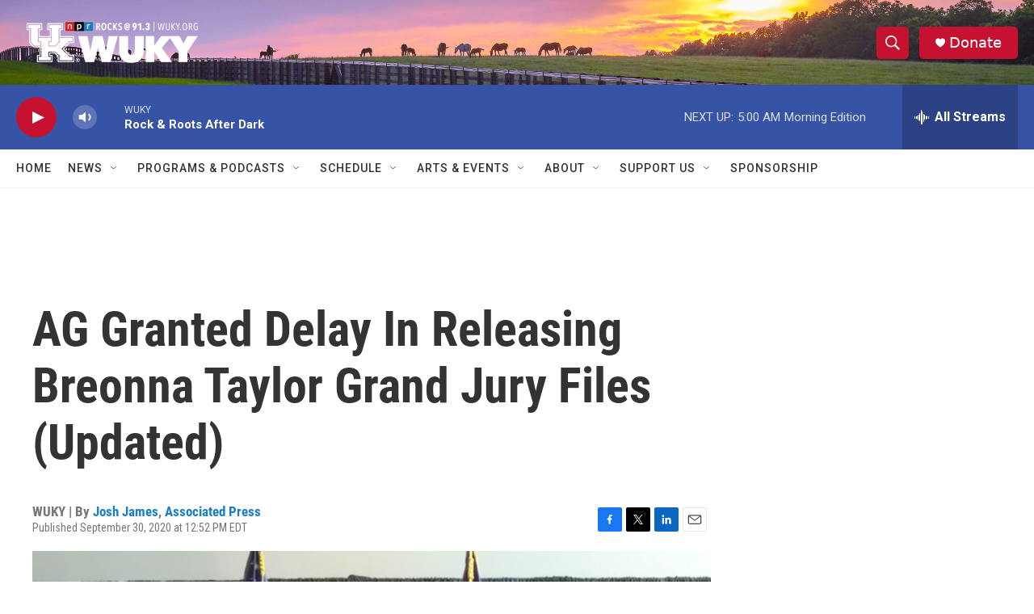

--- FILE ---
content_type: text/html; charset=utf-8
request_url: https://www.google.com/recaptcha/api2/aframe
body_size: 265
content:
<!DOCTYPE HTML><html><head><meta http-equiv="content-type" content="text/html; charset=UTF-8"></head><body><script nonce="_d0afXbtuWNpLenGxfuhgA">/** Anti-fraud and anti-abuse applications only. See google.com/recaptcha */ try{var clients={'sodar':'https://pagead2.googlesyndication.com/pagead/sodar?'};window.addEventListener("message",function(a){try{if(a.source===window.parent){var b=JSON.parse(a.data);var c=clients[b['id']];if(c){var d=document.createElement('img');d.src=c+b['params']+'&rc='+(localStorage.getItem("rc::a")?sessionStorage.getItem("rc::b"):"");window.document.body.appendChild(d);sessionStorage.setItem("rc::e",parseInt(sessionStorage.getItem("rc::e")||0)+1);localStorage.setItem("rc::h",'1769066915528');}}}catch(b){}});window.parent.postMessage("_grecaptcha_ready", "*");}catch(b){}</script></body></html>